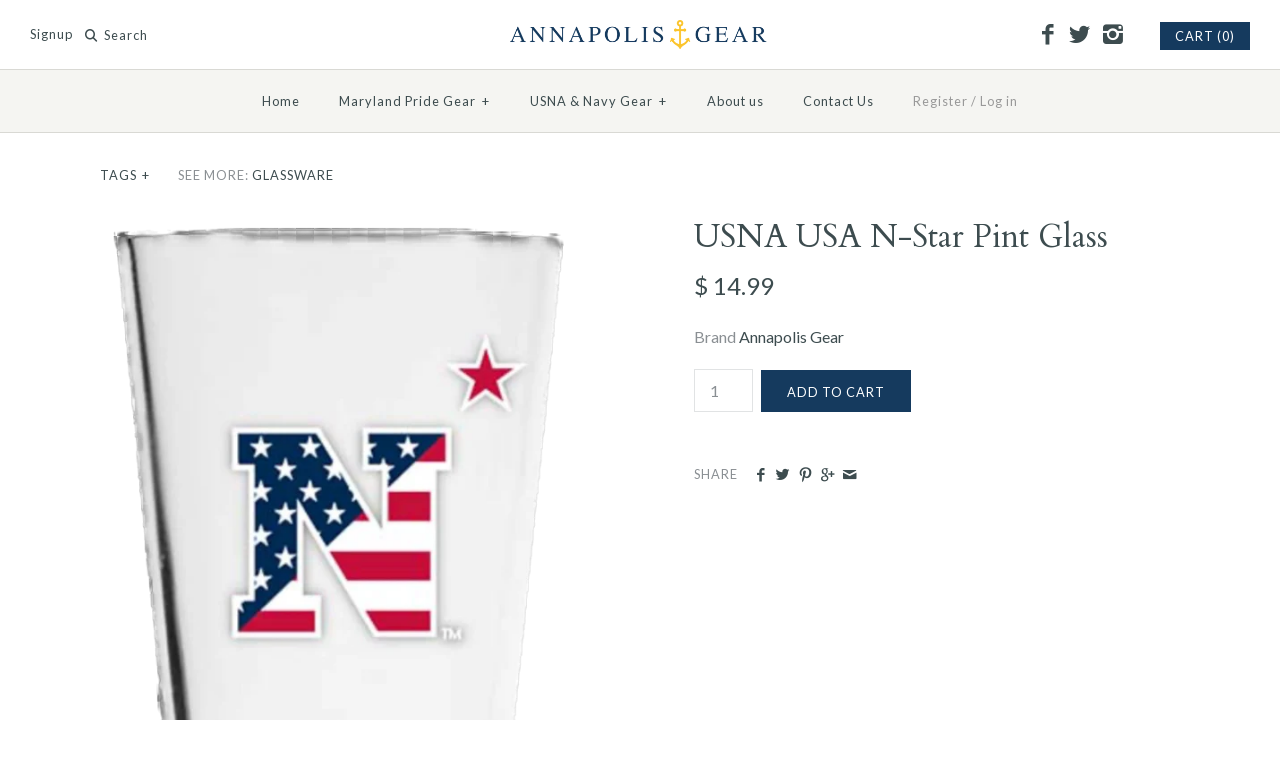

--- FILE ---
content_type: text/html; charset=utf-8
request_url: https://annapolisgear.com/products/usna-usa-n-star-pint-glass
body_size: 14070
content:
<!DOCTYPE html>
<html class="no-js">
<head>
<script type="text/javascript" src="https://edge.personalizer.io/storefront/2.0.0/js/shopify/storefront.min.js?key=ajmvw-r1ozo1ztf0g8crp2u-mcacd&shop=annapolis-gear.myshopify.com"></script>
<script>
window.LimeSpot = window.LimeSpot === undefined ? {} : LimeSpot;
LimeSpot.PageInfo = { Type: "Product", ReferenceIdentifier: "6642023175"};

LimeSpot.StoreInfo = { Theme: "Symmetry" };


LimeSpot.CartItems = [];
</script>






  <!-- Symmetry 2.0.4 -->
  <meta charset="UTF-8">
  <meta http-equiv="X-UA-Compatible" content="IE=edge,chrome=1">
  <meta name="viewport" content="width=device-width,initial-scale=1.0" />
  
  <title>
    USNA USA N-Star Pint Glass &ndash; Annapolis Gear
  </title>
  
  <meta name="description" content="" />
  
  <link rel="canonical" href="https://annapolisgear.com/products/usna-usa-n-star-pint-glass" />
  
  
  
  <link rel="shortcut icon" type="image/x-icon" href="//annapolisgear.com/cdn/shop/t/3/assets/favicon.ico?v=41953938831928179081461020634">
  
  
<meta property="og:site_name" content="Annapolis Gear" />

    <meta property="og:image" content="http://annapolisgear.com/cdn/shop/files/Screenshot2024-10-20at5.19.17PM_1024x1024.png?v=1729459219" />
    <meta property="og:description" content="" />
    <meta property="og:title" content="USNA USA N-Star Pint Glass - Annapolis Gear" />
    <meta property="og:type" content="product" />
    <meta property="og:url" content="https://annapolisgear.com/products/usna-usa-n-star-pint-glass" />
    <meta property="og:price:amount" content="14.99" />
    <meta property="og:price:currency" content="USD" />
    <meta property="og:availability" content="instock" />

  
 


<meta name="twitter:card" content="summary">

  <meta name="twitter:title" content="USNA USA N-Star Pint Glass">
  <meta name="twitter:description" content="">
  <meta name="twitter:image" content="https://annapolisgear.com/cdn/shop/files/Screenshot2024-10-20at5.19.17PM_medium.png?v=1729459219">
  <meta name="twitter:image:width" content="240">
  <meta name="twitter:image:height" content="240">

  
  



<link href="//fonts.googleapis.com/css?family=Lato:400,700|Cardo:400,400italic,700|Cardo:400,400italic,700|Lato:400,700|Lato:400,700" rel="stylesheet" type="text/css">

  
  <link href="//annapolisgear.com/cdn/shop/t/3/assets/styles.scss.css?v=88660046995946679381674755394" rel="stylesheet" type="text/css" media="all" />
  
  
  
  <script src="//annapolisgear.com/cdn/shopifycloud/storefront/assets/themes_support/option_selection-b017cd28.js" type="text/javascript"></script>
  <script src="//ajax.googleapis.com/ajax/libs/jquery/1.8/jquery.min.js" type="text/javascript"></script>
  <script src="//annapolisgear.com/cdn/shopifycloud/storefront/assets/themes_support/api.jquery-7ab1a3a4.js" type="text/javascript"></script>
<script>
  Shopify.money_format = "$ {{amount}}";
  window.productJSON = [];
  document.documentElement.className = document.documentElement.className.replace('no-js', '');
</script>

    <script>window.performance && window.performance.mark && window.performance.mark('shopify.content_for_header.start');</script><meta id="shopify-digital-wallet" name="shopify-digital-wallet" content="/11537786/digital_wallets/dialog">
<meta name="shopify-checkout-api-token" content="1a505e18208dea3181b2a6acacd6069d">
<meta id="in-context-paypal-metadata" data-shop-id="11537786" data-venmo-supported="false" data-environment="production" data-locale="en_US" data-paypal-v4="true" data-currency="USD">
<link rel="alternate" type="application/json+oembed" href="https://annapolisgear.com/products/usna-usa-n-star-pint-glass.oembed">
<script async="async" src="/checkouts/internal/preloads.js?locale=en-US"></script>
<link rel="preconnect" href="https://shop.app" crossorigin="anonymous">
<script async="async" src="https://shop.app/checkouts/internal/preloads.js?locale=en-US&shop_id=11537786" crossorigin="anonymous"></script>
<script id="apple-pay-shop-capabilities" type="application/json">{"shopId":11537786,"countryCode":"US","currencyCode":"USD","merchantCapabilities":["supports3DS"],"merchantId":"gid:\/\/shopify\/Shop\/11537786","merchantName":"Annapolis Gear","requiredBillingContactFields":["postalAddress","email","phone"],"requiredShippingContactFields":["postalAddress","email","phone"],"shippingType":"shipping","supportedNetworks":["visa","masterCard","amex","discover","elo","jcb"],"total":{"type":"pending","label":"Annapolis Gear","amount":"1.00"},"shopifyPaymentsEnabled":true,"supportsSubscriptions":true}</script>
<script id="shopify-features" type="application/json">{"accessToken":"1a505e18208dea3181b2a6acacd6069d","betas":["rich-media-storefront-analytics"],"domain":"annapolisgear.com","predictiveSearch":true,"shopId":11537786,"locale":"en"}</script>
<script>var Shopify = Shopify || {};
Shopify.shop = "annapolis-gear.myshopify.com";
Shopify.locale = "en";
Shopify.currency = {"active":"USD","rate":"1.0"};
Shopify.country = "US";
Shopify.theme = {"name":"Symmetry","id":97353351,"schema_name":null,"schema_version":null,"theme_store_id":568,"role":"main"};
Shopify.theme.handle = "null";
Shopify.theme.style = {"id":null,"handle":null};
Shopify.cdnHost = "annapolisgear.com/cdn";
Shopify.routes = Shopify.routes || {};
Shopify.routes.root = "/";</script>
<script type="module">!function(o){(o.Shopify=o.Shopify||{}).modules=!0}(window);</script>
<script>!function(o){function n(){var o=[];function n(){o.push(Array.prototype.slice.apply(arguments))}return n.q=o,n}var t=o.Shopify=o.Shopify||{};t.loadFeatures=n(),t.autoloadFeatures=n()}(window);</script>
<script>
  window.ShopifyPay = window.ShopifyPay || {};
  window.ShopifyPay.apiHost = "shop.app\/pay";
  window.ShopifyPay.redirectState = null;
</script>
<script id="shop-js-analytics" type="application/json">{"pageType":"product"}</script>
<script defer="defer" async type="module" src="//annapolisgear.com/cdn/shopifycloud/shop-js/modules/v2/client.init-shop-cart-sync_BT-GjEfc.en.esm.js"></script>
<script defer="defer" async type="module" src="//annapolisgear.com/cdn/shopifycloud/shop-js/modules/v2/chunk.common_D58fp_Oc.esm.js"></script>
<script defer="defer" async type="module" src="//annapolisgear.com/cdn/shopifycloud/shop-js/modules/v2/chunk.modal_xMitdFEc.esm.js"></script>
<script type="module">
  await import("//annapolisgear.com/cdn/shopifycloud/shop-js/modules/v2/client.init-shop-cart-sync_BT-GjEfc.en.esm.js");
await import("//annapolisgear.com/cdn/shopifycloud/shop-js/modules/v2/chunk.common_D58fp_Oc.esm.js");
await import("//annapolisgear.com/cdn/shopifycloud/shop-js/modules/v2/chunk.modal_xMitdFEc.esm.js");

  window.Shopify.SignInWithShop?.initShopCartSync?.({"fedCMEnabled":true,"windoidEnabled":true});

</script>
<script>
  window.Shopify = window.Shopify || {};
  if (!window.Shopify.featureAssets) window.Shopify.featureAssets = {};
  window.Shopify.featureAssets['shop-js'] = {"shop-cart-sync":["modules/v2/client.shop-cart-sync_DZOKe7Ll.en.esm.js","modules/v2/chunk.common_D58fp_Oc.esm.js","modules/v2/chunk.modal_xMitdFEc.esm.js"],"init-fed-cm":["modules/v2/client.init-fed-cm_B6oLuCjv.en.esm.js","modules/v2/chunk.common_D58fp_Oc.esm.js","modules/v2/chunk.modal_xMitdFEc.esm.js"],"shop-cash-offers":["modules/v2/client.shop-cash-offers_D2sdYoxE.en.esm.js","modules/v2/chunk.common_D58fp_Oc.esm.js","modules/v2/chunk.modal_xMitdFEc.esm.js"],"shop-login-button":["modules/v2/client.shop-login-button_QeVjl5Y3.en.esm.js","modules/v2/chunk.common_D58fp_Oc.esm.js","modules/v2/chunk.modal_xMitdFEc.esm.js"],"pay-button":["modules/v2/client.pay-button_DXTOsIq6.en.esm.js","modules/v2/chunk.common_D58fp_Oc.esm.js","modules/v2/chunk.modal_xMitdFEc.esm.js"],"shop-button":["modules/v2/client.shop-button_DQZHx9pm.en.esm.js","modules/v2/chunk.common_D58fp_Oc.esm.js","modules/v2/chunk.modal_xMitdFEc.esm.js"],"avatar":["modules/v2/client.avatar_BTnouDA3.en.esm.js"],"init-windoid":["modules/v2/client.init-windoid_CR1B-cfM.en.esm.js","modules/v2/chunk.common_D58fp_Oc.esm.js","modules/v2/chunk.modal_xMitdFEc.esm.js"],"init-shop-for-new-customer-accounts":["modules/v2/client.init-shop-for-new-customer-accounts_C_vY_xzh.en.esm.js","modules/v2/client.shop-login-button_QeVjl5Y3.en.esm.js","modules/v2/chunk.common_D58fp_Oc.esm.js","modules/v2/chunk.modal_xMitdFEc.esm.js"],"init-shop-email-lookup-coordinator":["modules/v2/client.init-shop-email-lookup-coordinator_BI7n9ZSv.en.esm.js","modules/v2/chunk.common_D58fp_Oc.esm.js","modules/v2/chunk.modal_xMitdFEc.esm.js"],"init-shop-cart-sync":["modules/v2/client.init-shop-cart-sync_BT-GjEfc.en.esm.js","modules/v2/chunk.common_D58fp_Oc.esm.js","modules/v2/chunk.modal_xMitdFEc.esm.js"],"shop-toast-manager":["modules/v2/client.shop-toast-manager_DiYdP3xc.en.esm.js","modules/v2/chunk.common_D58fp_Oc.esm.js","modules/v2/chunk.modal_xMitdFEc.esm.js"],"init-customer-accounts":["modules/v2/client.init-customer-accounts_D9ZNqS-Q.en.esm.js","modules/v2/client.shop-login-button_QeVjl5Y3.en.esm.js","modules/v2/chunk.common_D58fp_Oc.esm.js","modules/v2/chunk.modal_xMitdFEc.esm.js"],"init-customer-accounts-sign-up":["modules/v2/client.init-customer-accounts-sign-up_iGw4briv.en.esm.js","modules/v2/client.shop-login-button_QeVjl5Y3.en.esm.js","modules/v2/chunk.common_D58fp_Oc.esm.js","modules/v2/chunk.modal_xMitdFEc.esm.js"],"shop-follow-button":["modules/v2/client.shop-follow-button_CqMgW2wH.en.esm.js","modules/v2/chunk.common_D58fp_Oc.esm.js","modules/v2/chunk.modal_xMitdFEc.esm.js"],"checkout-modal":["modules/v2/client.checkout-modal_xHeaAweL.en.esm.js","modules/v2/chunk.common_D58fp_Oc.esm.js","modules/v2/chunk.modal_xMitdFEc.esm.js"],"shop-login":["modules/v2/client.shop-login_D91U-Q7h.en.esm.js","modules/v2/chunk.common_D58fp_Oc.esm.js","modules/v2/chunk.modal_xMitdFEc.esm.js"],"lead-capture":["modules/v2/client.lead-capture_BJmE1dJe.en.esm.js","modules/v2/chunk.common_D58fp_Oc.esm.js","modules/v2/chunk.modal_xMitdFEc.esm.js"],"payment-terms":["modules/v2/client.payment-terms_Ci9AEqFq.en.esm.js","modules/v2/chunk.common_D58fp_Oc.esm.js","modules/v2/chunk.modal_xMitdFEc.esm.js"]};
</script>
<script>(function() {
  var isLoaded = false;
  function asyncLoad() {
    if (isLoaded) return;
    isLoaded = true;
    var urls = ["https:\/\/js.smile.io\/v1\/smile-shopify.js?shop=annapolis-gear.myshopify.com","https:\/\/edge.personalizer.io\/storefront\/2.0.0\/js\/shopify\/storefront.min.js?key=ajmvw-r1ozo1ztf0g8crp2u-mcacd\u0026shop=annapolis-gear.myshopify.com","https:\/\/cdn.hextom.com\/js\/freeshippingbar.js?shop=annapolis-gear.myshopify.com"];
    for (var i = 0; i < urls.length; i++) {
      var s = document.createElement('script');
      s.type = 'text/javascript';
      s.async = true;
      s.src = urls[i];
      var x = document.getElementsByTagName('script')[0];
      x.parentNode.insertBefore(s, x);
    }
  };
  if(window.attachEvent) {
    window.attachEvent('onload', asyncLoad);
  } else {
    window.addEventListener('load', asyncLoad, false);
  }
})();</script>
<script id="__st">var __st={"a":11537786,"offset":-18000,"reqid":"50bca32e-b0c2-400a-9a53-46c33263a54a-1769080073","pageurl":"annapolisgear.com\/products\/usna-usa-n-star-pint-glass","u":"234a6ae4a658","p":"product","rtyp":"product","rid":6642023175};</script>
<script>window.ShopifyPaypalV4VisibilityTracking = true;</script>
<script id="captcha-bootstrap">!function(){'use strict';const t='contact',e='account',n='new_comment',o=[[t,t],['blogs',n],['comments',n],[t,'customer']],c=[[e,'customer_login'],[e,'guest_login'],[e,'recover_customer_password'],[e,'create_customer']],r=t=>t.map((([t,e])=>`form[action*='/${t}']:not([data-nocaptcha='true']) input[name='form_type'][value='${e}']`)).join(','),a=t=>()=>t?[...document.querySelectorAll(t)].map((t=>t.form)):[];function s(){const t=[...o],e=r(t);return a(e)}const i='password',u='form_key',d=['recaptcha-v3-token','g-recaptcha-response','h-captcha-response',i],f=()=>{try{return window.sessionStorage}catch{return}},m='__shopify_v',_=t=>t.elements[u];function p(t,e,n=!1){try{const o=window.sessionStorage,c=JSON.parse(o.getItem(e)),{data:r}=function(t){const{data:e,action:n}=t;return t[m]||n?{data:e,action:n}:{data:t,action:n}}(c);for(const[e,n]of Object.entries(r))t.elements[e]&&(t.elements[e].value=n);n&&o.removeItem(e)}catch(o){console.error('form repopulation failed',{error:o})}}const l='form_type',E='cptcha';function T(t){t.dataset[E]=!0}const w=window,h=w.document,L='Shopify',v='ce_forms',y='captcha';let A=!1;((t,e)=>{const n=(g='f06e6c50-85a8-45c8-87d0-21a2b65856fe',I='https://cdn.shopify.com/shopifycloud/storefront-forms-hcaptcha/ce_storefront_forms_captcha_hcaptcha.v1.5.2.iife.js',D={infoText:'Protected by hCaptcha',privacyText:'Privacy',termsText:'Terms'},(t,e,n)=>{const o=w[L][v],c=o.bindForm;if(c)return c(t,g,e,D).then(n);var r;o.q.push([[t,g,e,D],n]),r=I,A||(h.body.append(Object.assign(h.createElement('script'),{id:'captcha-provider',async:!0,src:r})),A=!0)});var g,I,D;w[L]=w[L]||{},w[L][v]=w[L][v]||{},w[L][v].q=[],w[L][y]=w[L][y]||{},w[L][y].protect=function(t,e){n(t,void 0,e),T(t)},Object.freeze(w[L][y]),function(t,e,n,w,h,L){const[v,y,A,g]=function(t,e,n){const i=e?o:[],u=t?c:[],d=[...i,...u],f=r(d),m=r(i),_=r(d.filter((([t,e])=>n.includes(e))));return[a(f),a(m),a(_),s()]}(w,h,L),I=t=>{const e=t.target;return e instanceof HTMLFormElement?e:e&&e.form},D=t=>v().includes(t);t.addEventListener('submit',(t=>{const e=I(t);if(!e)return;const n=D(e)&&!e.dataset.hcaptchaBound&&!e.dataset.recaptchaBound,o=_(e),c=g().includes(e)&&(!o||!o.value);(n||c)&&t.preventDefault(),c&&!n&&(function(t){try{if(!f())return;!function(t){const e=f();if(!e)return;const n=_(t);if(!n)return;const o=n.value;o&&e.removeItem(o)}(t);const e=Array.from(Array(32),(()=>Math.random().toString(36)[2])).join('');!function(t,e){_(t)||t.append(Object.assign(document.createElement('input'),{type:'hidden',name:u})),t.elements[u].value=e}(t,e),function(t,e){const n=f();if(!n)return;const o=[...t.querySelectorAll(`input[type='${i}']`)].map((({name:t})=>t)),c=[...d,...o],r={};for(const[a,s]of new FormData(t).entries())c.includes(a)||(r[a]=s);n.setItem(e,JSON.stringify({[m]:1,action:t.action,data:r}))}(t,e)}catch(e){console.error('failed to persist form',e)}}(e),e.submit())}));const S=(t,e)=>{t&&!t.dataset[E]&&(n(t,e.some((e=>e===t))),T(t))};for(const o of['focusin','change'])t.addEventListener(o,(t=>{const e=I(t);D(e)&&S(e,y())}));const B=e.get('form_key'),M=e.get(l),P=B&&M;t.addEventListener('DOMContentLoaded',(()=>{const t=y();if(P)for(const e of t)e.elements[l].value===M&&p(e,B);[...new Set([...A(),...v().filter((t=>'true'===t.dataset.shopifyCaptcha))])].forEach((e=>S(e,t)))}))}(h,new URLSearchParams(w.location.search),n,t,e,['guest_login'])})(!0,!0)}();</script>
<script integrity="sha256-4kQ18oKyAcykRKYeNunJcIwy7WH5gtpwJnB7kiuLZ1E=" data-source-attribution="shopify.loadfeatures" defer="defer" src="//annapolisgear.com/cdn/shopifycloud/storefront/assets/storefront/load_feature-a0a9edcb.js" crossorigin="anonymous"></script>
<script crossorigin="anonymous" defer="defer" src="//annapolisgear.com/cdn/shopifycloud/storefront/assets/shopify_pay/storefront-65b4c6d7.js?v=20250812"></script>
<script data-source-attribution="shopify.dynamic_checkout.dynamic.init">var Shopify=Shopify||{};Shopify.PaymentButton=Shopify.PaymentButton||{isStorefrontPortableWallets:!0,init:function(){window.Shopify.PaymentButton.init=function(){};var t=document.createElement("script");t.src="https://annapolisgear.com/cdn/shopifycloud/portable-wallets/latest/portable-wallets.en.js",t.type="module",document.head.appendChild(t)}};
</script>
<script data-source-attribution="shopify.dynamic_checkout.buyer_consent">
  function portableWalletsHideBuyerConsent(e){var t=document.getElementById("shopify-buyer-consent"),n=document.getElementById("shopify-subscription-policy-button");t&&n&&(t.classList.add("hidden"),t.setAttribute("aria-hidden","true"),n.removeEventListener("click",e))}function portableWalletsShowBuyerConsent(e){var t=document.getElementById("shopify-buyer-consent"),n=document.getElementById("shopify-subscription-policy-button");t&&n&&(t.classList.remove("hidden"),t.removeAttribute("aria-hidden"),n.addEventListener("click",e))}window.Shopify?.PaymentButton&&(window.Shopify.PaymentButton.hideBuyerConsent=portableWalletsHideBuyerConsent,window.Shopify.PaymentButton.showBuyerConsent=portableWalletsShowBuyerConsent);
</script>
<script data-source-attribution="shopify.dynamic_checkout.cart.bootstrap">document.addEventListener("DOMContentLoaded",(function(){function t(){return document.querySelector("shopify-accelerated-checkout-cart, shopify-accelerated-checkout")}if(t())Shopify.PaymentButton.init();else{new MutationObserver((function(e,n){t()&&(Shopify.PaymentButton.init(),n.disconnect())})).observe(document.body,{childList:!0,subtree:!0})}}));
</script>
<link id="shopify-accelerated-checkout-styles" rel="stylesheet" media="screen" href="https://annapolisgear.com/cdn/shopifycloud/portable-wallets/latest/accelerated-checkout-backwards-compat.css" crossorigin="anonymous">
<style id="shopify-accelerated-checkout-cart">
        #shopify-buyer-consent {
  margin-top: 1em;
  display: inline-block;
  width: 100%;
}

#shopify-buyer-consent.hidden {
  display: none;
}

#shopify-subscription-policy-button {
  background: none;
  border: none;
  padding: 0;
  text-decoration: underline;
  font-size: inherit;
  cursor: pointer;
}

#shopify-subscription-policy-button::before {
  box-shadow: none;
}

      </style>

<script>window.performance && window.performance.mark && window.performance.mark('shopify.content_for_header.end');</script>
<link href="https://monorail-edge.shopifysvc.com" rel="dns-prefetch">
<script>(function(){if ("sendBeacon" in navigator && "performance" in window) {try {var session_token_from_headers = performance.getEntriesByType('navigation')[0].serverTiming.find(x => x.name == '_s').description;} catch {var session_token_from_headers = undefined;}var session_cookie_matches = document.cookie.match(/_shopify_s=([^;]*)/);var session_token_from_cookie = session_cookie_matches && session_cookie_matches.length === 2 ? session_cookie_matches[1] : "";var session_token = session_token_from_headers || session_token_from_cookie || "";function handle_abandonment_event(e) {var entries = performance.getEntries().filter(function(entry) {return /monorail-edge.shopifysvc.com/.test(entry.name);});if (!window.abandonment_tracked && entries.length === 0) {window.abandonment_tracked = true;var currentMs = Date.now();var navigation_start = performance.timing.navigationStart;var payload = {shop_id: 11537786,url: window.location.href,navigation_start,duration: currentMs - navigation_start,session_token,page_type: "product"};window.navigator.sendBeacon("https://monorail-edge.shopifysvc.com/v1/produce", JSON.stringify({schema_id: "online_store_buyer_site_abandonment/1.1",payload: payload,metadata: {event_created_at_ms: currentMs,event_sent_at_ms: currentMs}}));}}window.addEventListener('pagehide', handle_abandonment_event);}}());</script>
<script id="web-pixels-manager-setup">(function e(e,d,r,n,o){if(void 0===o&&(o={}),!Boolean(null===(a=null===(i=window.Shopify)||void 0===i?void 0:i.analytics)||void 0===a?void 0:a.replayQueue)){var i,a;window.Shopify=window.Shopify||{};var t=window.Shopify;t.analytics=t.analytics||{};var s=t.analytics;s.replayQueue=[],s.publish=function(e,d,r){return s.replayQueue.push([e,d,r]),!0};try{self.performance.mark("wpm:start")}catch(e){}var l=function(){var e={modern:/Edge?\/(1{2}[4-9]|1[2-9]\d|[2-9]\d{2}|\d{4,})\.\d+(\.\d+|)|Firefox\/(1{2}[4-9]|1[2-9]\d|[2-9]\d{2}|\d{4,})\.\d+(\.\d+|)|Chrom(ium|e)\/(9{2}|\d{3,})\.\d+(\.\d+|)|(Maci|X1{2}).+ Version\/(15\.\d+|(1[6-9]|[2-9]\d|\d{3,})\.\d+)([,.]\d+|)( \(\w+\)|)( Mobile\/\w+|) Safari\/|Chrome.+OPR\/(9{2}|\d{3,})\.\d+\.\d+|(CPU[ +]OS|iPhone[ +]OS|CPU[ +]iPhone|CPU IPhone OS|CPU iPad OS)[ +]+(15[._]\d+|(1[6-9]|[2-9]\d|\d{3,})[._]\d+)([._]\d+|)|Android:?[ /-](13[3-9]|1[4-9]\d|[2-9]\d{2}|\d{4,})(\.\d+|)(\.\d+|)|Android.+Firefox\/(13[5-9]|1[4-9]\d|[2-9]\d{2}|\d{4,})\.\d+(\.\d+|)|Android.+Chrom(ium|e)\/(13[3-9]|1[4-9]\d|[2-9]\d{2}|\d{4,})\.\d+(\.\d+|)|SamsungBrowser\/([2-9]\d|\d{3,})\.\d+/,legacy:/Edge?\/(1[6-9]|[2-9]\d|\d{3,})\.\d+(\.\d+|)|Firefox\/(5[4-9]|[6-9]\d|\d{3,})\.\d+(\.\d+|)|Chrom(ium|e)\/(5[1-9]|[6-9]\d|\d{3,})\.\d+(\.\d+|)([\d.]+$|.*Safari\/(?![\d.]+ Edge\/[\d.]+$))|(Maci|X1{2}).+ Version\/(10\.\d+|(1[1-9]|[2-9]\d|\d{3,})\.\d+)([,.]\d+|)( \(\w+\)|)( Mobile\/\w+|) Safari\/|Chrome.+OPR\/(3[89]|[4-9]\d|\d{3,})\.\d+\.\d+|(CPU[ +]OS|iPhone[ +]OS|CPU[ +]iPhone|CPU IPhone OS|CPU iPad OS)[ +]+(10[._]\d+|(1[1-9]|[2-9]\d|\d{3,})[._]\d+)([._]\d+|)|Android:?[ /-](13[3-9]|1[4-9]\d|[2-9]\d{2}|\d{4,})(\.\d+|)(\.\d+|)|Mobile Safari.+OPR\/([89]\d|\d{3,})\.\d+\.\d+|Android.+Firefox\/(13[5-9]|1[4-9]\d|[2-9]\d{2}|\d{4,})\.\d+(\.\d+|)|Android.+Chrom(ium|e)\/(13[3-9]|1[4-9]\d|[2-9]\d{2}|\d{4,})\.\d+(\.\d+|)|Android.+(UC? ?Browser|UCWEB|U3)[ /]?(15\.([5-9]|\d{2,})|(1[6-9]|[2-9]\d|\d{3,})\.\d+)\.\d+|SamsungBrowser\/(5\.\d+|([6-9]|\d{2,})\.\d+)|Android.+MQ{2}Browser\/(14(\.(9|\d{2,})|)|(1[5-9]|[2-9]\d|\d{3,})(\.\d+|))(\.\d+|)|K[Aa][Ii]OS\/(3\.\d+|([4-9]|\d{2,})\.\d+)(\.\d+|)/},d=e.modern,r=e.legacy,n=navigator.userAgent;return n.match(d)?"modern":n.match(r)?"legacy":"unknown"}(),u="modern"===l?"modern":"legacy",c=(null!=n?n:{modern:"",legacy:""})[u],f=function(e){return[e.baseUrl,"/wpm","/b",e.hashVersion,"modern"===e.buildTarget?"m":"l",".js"].join("")}({baseUrl:d,hashVersion:r,buildTarget:u}),m=function(e){var d=e.version,r=e.bundleTarget,n=e.surface,o=e.pageUrl,i=e.monorailEndpoint;return{emit:function(e){var a=e.status,t=e.errorMsg,s=(new Date).getTime(),l=JSON.stringify({metadata:{event_sent_at_ms:s},events:[{schema_id:"web_pixels_manager_load/3.1",payload:{version:d,bundle_target:r,page_url:o,status:a,surface:n,error_msg:t},metadata:{event_created_at_ms:s}}]});if(!i)return console&&console.warn&&console.warn("[Web Pixels Manager] No Monorail endpoint provided, skipping logging."),!1;try{return self.navigator.sendBeacon.bind(self.navigator)(i,l)}catch(e){}var u=new XMLHttpRequest;try{return u.open("POST",i,!0),u.setRequestHeader("Content-Type","text/plain"),u.send(l),!0}catch(e){return console&&console.warn&&console.warn("[Web Pixels Manager] Got an unhandled error while logging to Monorail."),!1}}}}({version:r,bundleTarget:l,surface:e.surface,pageUrl:self.location.href,monorailEndpoint:e.monorailEndpoint});try{o.browserTarget=l,function(e){var d=e.src,r=e.async,n=void 0===r||r,o=e.onload,i=e.onerror,a=e.sri,t=e.scriptDataAttributes,s=void 0===t?{}:t,l=document.createElement("script"),u=document.querySelector("head"),c=document.querySelector("body");if(l.async=n,l.src=d,a&&(l.integrity=a,l.crossOrigin="anonymous"),s)for(var f in s)if(Object.prototype.hasOwnProperty.call(s,f))try{l.dataset[f]=s[f]}catch(e){}if(o&&l.addEventListener("load",o),i&&l.addEventListener("error",i),u)u.appendChild(l);else{if(!c)throw new Error("Did not find a head or body element to append the script");c.appendChild(l)}}({src:f,async:!0,onload:function(){if(!function(){var e,d;return Boolean(null===(d=null===(e=window.Shopify)||void 0===e?void 0:e.analytics)||void 0===d?void 0:d.initialized)}()){var d=window.webPixelsManager.init(e)||void 0;if(d){var r=window.Shopify.analytics;r.replayQueue.forEach((function(e){var r=e[0],n=e[1],o=e[2];d.publishCustomEvent(r,n,o)})),r.replayQueue=[],r.publish=d.publishCustomEvent,r.visitor=d.visitor,r.initialized=!0}}},onerror:function(){return m.emit({status:"failed",errorMsg:"".concat(f," has failed to load")})},sri:function(e){var d=/^sha384-[A-Za-z0-9+/=]+$/;return"string"==typeof e&&d.test(e)}(c)?c:"",scriptDataAttributes:o}),m.emit({status:"loading"})}catch(e){m.emit({status:"failed",errorMsg:(null==e?void 0:e.message)||"Unknown error"})}}})({shopId: 11537786,storefrontBaseUrl: "https://annapolisgear.com",extensionsBaseUrl: "https://extensions.shopifycdn.com/cdn/shopifycloud/web-pixels-manager",monorailEndpoint: "https://monorail-edge.shopifysvc.com/unstable/produce_batch",surface: "storefront-renderer",enabledBetaFlags: ["2dca8a86"],webPixelsConfigList: [{"id":"1458667827","configuration":"{\"subscriberKey\":\"9wngz-mu1s1ehp0o8o2f-hnhjk\"}","eventPayloadVersion":"v1","runtimeContext":"STRICT","scriptVersion":"7f2756b79c173d049d70f9666ae55467","type":"APP","apiClientId":155369,"privacyPurposes":["ANALYTICS","PREFERENCES"],"dataSharingAdjustments":{"protectedCustomerApprovalScopes":["read_customer_address","read_customer_email","read_customer_name","read_customer_personal_data","read_customer_phone"]}},{"id":"135004467","eventPayloadVersion":"v1","runtimeContext":"LAX","scriptVersion":"1","type":"CUSTOM","privacyPurposes":["MARKETING"],"name":"Meta pixel (migrated)"},{"id":"142410035","eventPayloadVersion":"v1","runtimeContext":"LAX","scriptVersion":"1","type":"CUSTOM","privacyPurposes":["ANALYTICS"],"name":"Google Analytics tag (migrated)"},{"id":"shopify-app-pixel","configuration":"{}","eventPayloadVersion":"v1","runtimeContext":"STRICT","scriptVersion":"0450","apiClientId":"shopify-pixel","type":"APP","privacyPurposes":["ANALYTICS","MARKETING"]},{"id":"shopify-custom-pixel","eventPayloadVersion":"v1","runtimeContext":"LAX","scriptVersion":"0450","apiClientId":"shopify-pixel","type":"CUSTOM","privacyPurposes":["ANALYTICS","MARKETING"]}],isMerchantRequest: false,initData: {"shop":{"name":"Annapolis Gear","paymentSettings":{"currencyCode":"USD"},"myshopifyDomain":"annapolis-gear.myshopify.com","countryCode":"US","storefrontUrl":"https:\/\/annapolisgear.com"},"customer":null,"cart":null,"checkout":null,"productVariants":[{"price":{"amount":14.99,"currencyCode":"USD"},"product":{"title":"USNA USA N-Star Pint Glass","vendor":"Annapolis Gear","id":"6642023175","untranslatedTitle":"USNA USA N-Star Pint Glass","url":"\/products\/usna-usa-n-star-pint-glass","type":"Glassware"},"id":"21123708679","image":{"src":"\/\/annapolisgear.com\/cdn\/shop\/files\/Screenshot2024-10-20at5.19.17PM.png?v=1729459219"},"sku":"","title":"Default Title","untranslatedTitle":"Default Title"}],"purchasingCompany":null},},"https://annapolisgear.com/cdn","fcfee988w5aeb613cpc8e4bc33m6693e112",{"modern":"","legacy":""},{"shopId":"11537786","storefrontBaseUrl":"https:\/\/annapolisgear.com","extensionBaseUrl":"https:\/\/extensions.shopifycdn.com\/cdn\/shopifycloud\/web-pixels-manager","surface":"storefront-renderer","enabledBetaFlags":"[\"2dca8a86\"]","isMerchantRequest":"false","hashVersion":"fcfee988w5aeb613cpc8e4bc33m6693e112","publish":"custom","events":"[[\"page_viewed\",{}],[\"product_viewed\",{\"productVariant\":{\"price\":{\"amount\":14.99,\"currencyCode\":\"USD\"},\"product\":{\"title\":\"USNA USA N-Star Pint Glass\",\"vendor\":\"Annapolis Gear\",\"id\":\"6642023175\",\"untranslatedTitle\":\"USNA USA N-Star Pint Glass\",\"url\":\"\/products\/usna-usa-n-star-pint-glass\",\"type\":\"Glassware\"},\"id\":\"21123708679\",\"image\":{\"src\":\"\/\/annapolisgear.com\/cdn\/shop\/files\/Screenshot2024-10-20at5.19.17PM.png?v=1729459219\"},\"sku\":\"\",\"title\":\"Default Title\",\"untranslatedTitle\":\"Default Title\"}}]]"});</script><script>
  window.ShopifyAnalytics = window.ShopifyAnalytics || {};
  window.ShopifyAnalytics.meta = window.ShopifyAnalytics.meta || {};
  window.ShopifyAnalytics.meta.currency = 'USD';
  var meta = {"product":{"id":6642023175,"gid":"gid:\/\/shopify\/Product\/6642023175","vendor":"Annapolis Gear","type":"Glassware","handle":"usna-usa-n-star-pint-glass","variants":[{"id":21123708679,"price":1499,"name":"USNA USA N-Star Pint Glass","public_title":null,"sku":""}],"remote":false},"page":{"pageType":"product","resourceType":"product","resourceId":6642023175,"requestId":"50bca32e-b0c2-400a-9a53-46c33263a54a-1769080073"}};
  for (var attr in meta) {
    window.ShopifyAnalytics.meta[attr] = meta[attr];
  }
</script>
<script class="analytics">
  (function () {
    var customDocumentWrite = function(content) {
      var jquery = null;

      if (window.jQuery) {
        jquery = window.jQuery;
      } else if (window.Checkout && window.Checkout.$) {
        jquery = window.Checkout.$;
      }

      if (jquery) {
        jquery('body').append(content);
      }
    };

    var hasLoggedConversion = function(token) {
      if (token) {
        return document.cookie.indexOf('loggedConversion=' + token) !== -1;
      }
      return false;
    }

    var setCookieIfConversion = function(token) {
      if (token) {
        var twoMonthsFromNow = new Date(Date.now());
        twoMonthsFromNow.setMonth(twoMonthsFromNow.getMonth() + 2);

        document.cookie = 'loggedConversion=' + token + '; expires=' + twoMonthsFromNow;
      }
    }

    var trekkie = window.ShopifyAnalytics.lib = window.trekkie = window.trekkie || [];
    if (trekkie.integrations) {
      return;
    }
    trekkie.methods = [
      'identify',
      'page',
      'ready',
      'track',
      'trackForm',
      'trackLink'
    ];
    trekkie.factory = function(method) {
      return function() {
        var args = Array.prototype.slice.call(arguments);
        args.unshift(method);
        trekkie.push(args);
        return trekkie;
      };
    };
    for (var i = 0; i < trekkie.methods.length; i++) {
      var key = trekkie.methods[i];
      trekkie[key] = trekkie.factory(key);
    }
    trekkie.load = function(config) {
      trekkie.config = config || {};
      trekkie.config.initialDocumentCookie = document.cookie;
      var first = document.getElementsByTagName('script')[0];
      var script = document.createElement('script');
      script.type = 'text/javascript';
      script.onerror = function(e) {
        var scriptFallback = document.createElement('script');
        scriptFallback.type = 'text/javascript';
        scriptFallback.onerror = function(error) {
                var Monorail = {
      produce: function produce(monorailDomain, schemaId, payload) {
        var currentMs = new Date().getTime();
        var event = {
          schema_id: schemaId,
          payload: payload,
          metadata: {
            event_created_at_ms: currentMs,
            event_sent_at_ms: currentMs
          }
        };
        return Monorail.sendRequest("https://" + monorailDomain + "/v1/produce", JSON.stringify(event));
      },
      sendRequest: function sendRequest(endpointUrl, payload) {
        // Try the sendBeacon API
        if (window && window.navigator && typeof window.navigator.sendBeacon === 'function' && typeof window.Blob === 'function' && !Monorail.isIos12()) {
          var blobData = new window.Blob([payload], {
            type: 'text/plain'
          });

          if (window.navigator.sendBeacon(endpointUrl, blobData)) {
            return true;
          } // sendBeacon was not successful

        } // XHR beacon

        var xhr = new XMLHttpRequest();

        try {
          xhr.open('POST', endpointUrl);
          xhr.setRequestHeader('Content-Type', 'text/plain');
          xhr.send(payload);
        } catch (e) {
          console.log(e);
        }

        return false;
      },
      isIos12: function isIos12() {
        return window.navigator.userAgent.lastIndexOf('iPhone; CPU iPhone OS 12_') !== -1 || window.navigator.userAgent.lastIndexOf('iPad; CPU OS 12_') !== -1;
      }
    };
    Monorail.produce('monorail-edge.shopifysvc.com',
      'trekkie_storefront_load_errors/1.1',
      {shop_id: 11537786,
      theme_id: 97353351,
      app_name: "storefront",
      context_url: window.location.href,
      source_url: "//annapolisgear.com/cdn/s/trekkie.storefront.1bbfab421998800ff09850b62e84b8915387986d.min.js"});

        };
        scriptFallback.async = true;
        scriptFallback.src = '//annapolisgear.com/cdn/s/trekkie.storefront.1bbfab421998800ff09850b62e84b8915387986d.min.js';
        first.parentNode.insertBefore(scriptFallback, first);
      };
      script.async = true;
      script.src = '//annapolisgear.com/cdn/s/trekkie.storefront.1bbfab421998800ff09850b62e84b8915387986d.min.js';
      first.parentNode.insertBefore(script, first);
    };
    trekkie.load(
      {"Trekkie":{"appName":"storefront","development":false,"defaultAttributes":{"shopId":11537786,"isMerchantRequest":null,"themeId":97353351,"themeCityHash":"6942972006431040422","contentLanguage":"en","currency":"USD","eventMetadataId":"fbab0677-ebd3-437d-b307-9a09cad1db7e"},"isServerSideCookieWritingEnabled":true,"monorailRegion":"shop_domain","enabledBetaFlags":["65f19447"]},"Session Attribution":{},"S2S":{"facebookCapiEnabled":false,"source":"trekkie-storefront-renderer","apiClientId":580111}}
    );

    var loaded = false;
    trekkie.ready(function() {
      if (loaded) return;
      loaded = true;

      window.ShopifyAnalytics.lib = window.trekkie;

      var originalDocumentWrite = document.write;
      document.write = customDocumentWrite;
      try { window.ShopifyAnalytics.merchantGoogleAnalytics.call(this); } catch(error) {};
      document.write = originalDocumentWrite;

      window.ShopifyAnalytics.lib.page(null,{"pageType":"product","resourceType":"product","resourceId":6642023175,"requestId":"50bca32e-b0c2-400a-9a53-46c33263a54a-1769080073","shopifyEmitted":true});

      var match = window.location.pathname.match(/checkouts\/(.+)\/(thank_you|post_purchase)/)
      var token = match? match[1]: undefined;
      if (!hasLoggedConversion(token)) {
        setCookieIfConversion(token);
        window.ShopifyAnalytics.lib.track("Viewed Product",{"currency":"USD","variantId":21123708679,"productId":6642023175,"productGid":"gid:\/\/shopify\/Product\/6642023175","name":"USNA USA N-Star Pint Glass","price":"14.99","sku":"","brand":"Annapolis Gear","variant":null,"category":"Glassware","nonInteraction":true,"remote":false},undefined,undefined,{"shopifyEmitted":true});
      window.ShopifyAnalytics.lib.track("monorail:\/\/trekkie_storefront_viewed_product\/1.1",{"currency":"USD","variantId":21123708679,"productId":6642023175,"productGid":"gid:\/\/shopify\/Product\/6642023175","name":"USNA USA N-Star Pint Glass","price":"14.99","sku":"","brand":"Annapolis Gear","variant":null,"category":"Glassware","nonInteraction":true,"remote":false,"referer":"https:\/\/annapolisgear.com\/products\/usna-usa-n-star-pint-glass"});
      }
    });


        var eventsListenerScript = document.createElement('script');
        eventsListenerScript.async = true;
        eventsListenerScript.src = "//annapolisgear.com/cdn/shopifycloud/storefront/assets/shop_events_listener-3da45d37.js";
        document.getElementsByTagName('head')[0].appendChild(eventsListenerScript);

})();</script>
  <script>
  if (!window.ga || (window.ga && typeof window.ga !== 'function')) {
    window.ga = function ga() {
      (window.ga.q = window.ga.q || []).push(arguments);
      if (window.Shopify && window.Shopify.analytics && typeof window.Shopify.analytics.publish === 'function') {
        window.Shopify.analytics.publish("ga_stub_called", {}, {sendTo: "google_osp_migration"});
      }
      console.error("Shopify's Google Analytics stub called with:", Array.from(arguments), "\nSee https://help.shopify.com/manual/promoting-marketing/pixels/pixel-migration#google for more information.");
    };
    if (window.Shopify && window.Shopify.analytics && typeof window.Shopify.analytics.publish === 'function') {
      window.Shopify.analytics.publish("ga_stub_initialized", {}, {sendTo: "google_osp_migration"});
    }
  }
</script>
<script
  defer
  src="https://annapolisgear.com/cdn/shopifycloud/perf-kit/shopify-perf-kit-3.0.4.min.js"
  data-application="storefront-renderer"
  data-shop-id="11537786"
  data-render-region="gcp-us-central1"
  data-page-type="product"
  data-theme-instance-id="97353351"
  data-theme-name=""
  data-theme-version=""
  data-monorail-region="shop_domain"
  data-resource-timing-sampling-rate="10"
  data-shs="true"
  data-shs-beacon="true"
  data-shs-export-with-fetch="true"
  data-shs-logs-sample-rate="1"
  data-shs-beacon-endpoint="https://annapolisgear.com/api/collect"
></script>
</head>

<body class="template-product">
  <div id="pageheader">
    
    

    <div id="mobile-header" class="cf">
      <button class="notabutton mobile-nav-toggle"><span></span><span></span><span></span></button>
      
    <div class="logo">
      <a href="/" title="Annapolis Gear">
        
        <img class="logoimage" src="//annapolisgear.com/cdn/shop/t/3/assets/logo.png?v=48848944823323556481455733264" alt="Annapolis Gear" />
        
      </a>
    </div><!-- /#logo -->
    
      <a href="/cart" class="cart-count button">
        <i class="icon-cart"></i> (0)
      </a>
    </div>
    
        <div class="logo-area logo-pos- cf">
            
          <div class="container">
    <div class="logo">
      <a href="/" title="Annapolis Gear">
        
        <img class="logoimage" src="//annapolisgear.com/cdn/shop/t/3/assets/logo.png?v=48848944823323556481455733264" alt="Annapolis Gear" />
        
      </a>
    </div><!-- /#logo -->
    </div>
            
          <div class="util-area">
            <div class="search-box elegant-input">
              
              <div class="signup-reveal-area">
                <a class="signup-reveal" href="#">Signup</a>
                <div class="signup-form-cont">
    <div class="signup-form">
    
        <form method="post" action="/contact#contact_form" id="contact_form" accept-charset="UTF-8" class="contact-form"><input type="hidden" name="form_type" value="customer" /><input type="hidden" name="utf8" value="✓" />
            
                    <input type="hidden" id="contact_tags" name="contact[tags]" value="prospect,newsletter"/>
                    <label for="mailinglist_email">Signup for our newsletters</label>
      				<span class="input-block">
                      <input type="email" placeholder="Email Address" class="required" value="" id="mailinglist_email" name="contact[email]" /><input class="compact" type="submit" value="→" />
                    </span>
                
            
        </form>
    
    </div>
</div>
              </div>
              

              <form class="search-form" action="/search" method="get">
                <i class="icon-mag"></i>
                <input type="text" name="q" placeholder="Search"/>
                <input type="submit" value="&rarr;" />
              </form>
            </div>

            <div class="utils">
              
              <div class="social-links">
  
  
  <ul>
    
    
    
    <li class="facebook"><a href="https://facebook.com/annapolisgear" target="_blank" title="Facebook"><i class="icon-facebook"><span>Facebook</span></i></a></li>
    
    
    
    
    <li class="twitter"><a href="https://twitter.com/annapolisgear" target="_blank" title="Twitter"><i class="icon-twitter"><span>Twitter</span></i></a></li>
    
    
    
    
    
    
    
    
    
    
    <li class="instagram"><a href="https://instagram.com/annapolisgear" target="_blank" title="Instagram"><i class="icon-instagram"><span>Instagram</span></i></a></li>
    
    
    
    
    
    
    
    
    
    
    
    
    
    
    
    
    
  </ul>
</div>

              

              <div class="cart-summary">
                <a href="/cart" class="cart-count button">
                  Cart (0)
                </a>

                
              </div>
            </div><!-- /.utils -->
          </div><!-- /.util-area -->

          
            
        </div><!-- /.logo-area -->
    </div><!-- /#pageheader -->
    
    
    
    <div id="main-nav" class="nav-row">
      <div class="mobile-features">
        <form class="mobile-search" action="/search" method="get">
          <i></i>
          <input type="text" name="q" placeholder="Search"/>
          <button type="submit" class="notabutton"><i class="icon-mag"></i></button>
        </form>
      </div>
      <div class="multi-level-nav">
  <div class="tier-1">
    






<ul data-menu-handle="main-menu">

    <li>
        <a href="/">Home</a>
        
        
        
        
        





  
  
  
  


    </li>

    <li>
        <a href="/collections/maryland-pride-gear">Maryland Pride Gear</a>
        
        
        
        
        






<ul data-menu-handle="maryland-pride-gear">

    <li>
        <a href="/collections/maryland-pride-gear/md-hats">MD Apparel</a>
        
        
        
        
        






<ul data-menu-handle="md-apparel">

    <li>
        <a href="/collections/maryland-pride-gear/t-shirts">T-Shirts</a>
        
        
        
        
        





  
  
  
  


    </li>

    <li>
        <a href="/collections/maryland-pride-gear/hats">Hats</a>
        
        
        
        
        





  
  
  
  


    </li>

    <li>
        <a href="/collections/maryland-pride-gear/sweatshirts">Sweatshirts</a>
        
        
        
        
        





  
  
  
  


    </li>

    <li>
        <a href="/collections/maryland-pride-gear/sweatpants">Sweatpants</a>
        
        
        
        
        





  
  
  
  


    </li>

    <li>
        <a href="/collections/maryland-pride-gear/shorts">Shorts</a>
        
        
        
        
        





  
  
  
  


    </li>

    <li>
        <a href="/collections/maryland-pride-gear/socks">Socks</a>
        
        
        
        
        





  
  
  
  


    </li>

    <li>
        <a href="/collections/maryland-pride-gear/belts">Belts</a>
        
        
        
        
        





  
  
  
  


    </li>

</ul>


    </li>

    <li>
        <a href="/collections/maryland-pride-gear">MD Kids' Gear</a>
        
        
        
        
        






<ul data-menu-handle="md-kids-gear">

    <li>
        <a href="/">Hats</a>
        
        
        
        
        





  
  
  
  


    </li>

    <li>
        <a href="/">T-Shirts</a>
        
        
        
        
        





  
  
  
  


    </li>

    <li>
        <a href="/">Shorts</a>
        
        
        
        
        





  
  
  
  


    </li>

    <li>
        <a href="/">Sweatshirts</a>
        
        
        
        
        





  
  
  
  


    </li>

    <li>
        <a href="/">Sweatpants</a>
        
        
        
        
        





  
  
  
  


    </li>

</ul>


    </li>

    <li>
        <a href="/collections/maryland-pride-gear">MD Accessories & Gifts</a>
        
        
        
        
        






<ul data-menu-handle="md-accessories-gifts">

    <li>
        <a href="/collections/maryland-pride-gear/glassware">Glassware</a>
        
        
        
        
        





  
  
  
  


    </li>

    <li>
        <a href="/collections/maryland-pride-gear/mugs">Mugs</a>
        
        
        
        
        





  
  
  
  


    </li>

    <li>
        <a href="/collections/maryland-pride-gear/koozies">Koozies</a>
        
        
        
        
        





  
  
  
  


    </li>

    <li>
        <a href="/collections/maryland-pride-gear/stickers">Stickers</a>
        
        
        
        
        





  
  
  
  


    </li>

    <li>
        <a href="/collections/maryland-pride-gear/magnets">Magnets</a>
        
        
        
        
        





  
  
  
  


    </li>

    <li>
        <a href="/collections/maryland-pride-gear/phone-cases">Phone Cases</a>
        
        
        
        
        





  
  
  
  


    </li>

    <li>
        <a href="/collections/maryland-pride-gear/pet-gear">Pets</a>
        
        
        
        
        





  
  
  
  


    </li>

    <li>
        <a href="/collections/maryland-pride-gear">See All</a>
        
        
        
        
        





  
  
  
  


    </li>

</ul>


    </li>

    <li>
        <a href="/collections/old-bay-gear">Old Bay® Gear</a>
        
        
        
        
        






<ul data-menu-handle="old-bay-gear">

    <li>
        <a href="/collections/old-bay-gear/T-shirts">T-Shirts</a>
        
        
        
        
        





  
  
  
  


    </li>

    <li>
        <a href="/collections/old-bay-gear/glassware">Glassware</a>
        
        
        
        
        





  
  
  
  


    </li>

    <li>
        <a href="/collections/old-bay-gear/hats">Hats</a>
        
        
        
        
        





  
  
  
  


    </li>

    <li>
        <a href="/collections/old-bay-gear/tumblers">Tumblers</a>
        
        
        
        
        





  
  
  
  


    </li>

    <li>
        <a href="/collections/old-bay-gear/mugs">Mugs</a>
        
        
        
        
        





  
  
  
  


    </li>

    <li>
        <a href="/collections/old-bay-gear/koozies">Koozies</a>
        
        
        
        
        





  
  
  
  


    </li>

    <li>
        <a href="/collections/old-bay-gear">See All</a>
        
        
        
        
        





  
  
  
  


    </li>

</ul>


    </li>

</ul>


    </li>

    <li>
        <a href="/collections/usna-navy-gear">USNA & Navy Gear</a>
        
        
        
        
        






<ul data-menu-handle="usna-navy-gear">

    <li>
        <a href="/">Apparel</a>
        
        
        
        
        






<ul data-menu-handle="apparel">

    <li>
        <a href="/collections/usna-navy-gear/hats">Hats</a>
        
        
        
        
        





  
  
  
  


    </li>

    <li>
        <a href="/collections/usna-navy-gear/t-shirts">T-Shirts</a>
        
        
        
        
        





  
  
  
  


    </li>

    <li>
        <a href="/collections/usna-navy-gear/shorts">Shorts</a>
        
        
        
        
        





  
  
  
  


    </li>

    <li>
        <a href="/collections/usna-navy-gear/sweatshirts">Sweatshirts</a>
        
        
        
        
        





  
  
  
  


    </li>

    <li>
        <a href="/collections/usna-navy-gear/sweatpans">Sweatpants</a>
        
        
        
        
        





  
  
  
  


    </li>

    <li>
        <a href="/collections/usna-navy-gear/socks">Socks</a>
        
        
        
        
        





  
  
  
  


    </li>

</ul>


    </li>

    <li>
        <a href="/">Kids' Gear</a>
        
        
        
        
        






<ul data-menu-handle="kids-gear">

    <li>
        <a href="/collections/usna-navy-gear/kids-hats">Hats</a>
        
        
        
        
        





  
  
  
  


    </li>

    <li>
        <a href="/collections/usna-navy-gear/kids-t-shirts">T-Shirts</a>
        
        
        
        
        





  
  
  
  


    </li>

    <li>
        <a href="/collections/usna-navy-gear/kids-sweatshirts">Sweatshirts</a>
        
        
        
        
        





  
  
  
  


    </li>

    <li>
        <a href="/collections/usna-navy-gear/kids-sweatpants">Sweatpants</a>
        
        
        
        
        





  
  
  
  


    </li>

    <li>
        <a href="/collections/usna-navy-gear/kids-shorts">Shorts</a>
        
        
        
        
        





  
  
  
  


    </li>

    <li>
        <a href="/collections/usna-navy-gear/onesies">Onesies</a>
        
        
        
        
        





  
  
  
  


    </li>

</ul>


    </li>

    <li>
        <a href="/">Winter Gear</a>
        
        
        
        
        






<ul data-menu-handle="winter-gear">

    <li>
        <a href="/collections/usna-navy-gear/coats">Coats</a>
        
        
        
        
        





  
  
  
  


    </li>

    <li>
        <a href="/collections/usna-navy-gear/scarves">Scarves</a>
        
        
        
        
        





  
  
  
  


    </li>

    <li>
        <a href="/collections/usna-navy-gear/gloves">Gloves</a>
        
        
        
        
        





  
  
  
  


    </li>

</ul>


    </li>

    <li>
        <a href="/">Accessories & Gifts</a>
        
        
        
        
        






<ul data-menu-handle="accessories-gifts">

    <li>
        <a href="/collections/usna-navy-gear/glassware">Glassware</a>
        
        
        
        
        





  
  
  
  


    </li>

    <li>
        <a href="/collections/usna-navy-gear/mugs">Mugs</a>
        
        
        
        
        





  
  
  
  


    </li>

    <li>
        <a href="/collections/usna-navy-gear/koozies">Koozies</a>
        
        
        
        
        





  
  
  
  


    </li>

    <li>
        <a href="/collections/usna-navy-gear/decals">Decals</a>
        
        
        
        
        





  
  
  
  


    </li>

    <li>
        <a href="/collections/usna-navy-gear/magnets">Magnets</a>
        
        
        
        
        





  
  
  
  


    </li>

    <li>
        <a href="/collections/usna-navy-gear/phone-cases">Phone Cases</a>
        
        
        
        
        





  
  
  
  


    </li>

    <li>
        <a href="/collections/usna-navy-gear">See All</a>
        
        
        
        
        





  
  
  
  


    </li>

</ul>


    </li>

    <li>
        <a href="/collections/u-s-marine-gear">U.S. Marine Gear</a>
        
        
        
        
        






<ul data-menu-handle="u-s-marine-gear">

    <li>
        <a href="/collections/u-s-marine-gear/t-shirts">T-Shirts</a>
        
        
        
        
        





  
  
  
  


    </li>

</ul>


    </li>

</ul>


    </li>

    <li>
        <a href="/pages/about-us">About us</a>
        
        
        
        
        





  
  
  
  


    </li>

    <li>
        <a href="/pages/contact-us">Contact Us</a>
        
        
        
        
        





  
  
  
  


    </li>

</ul>



    
  	<div class="mobile-social"><div class="social-links">
  
  
  <ul>
    
    
    
    <li class="facebook"><a href="https://facebook.com/annapolisgear" target="_blank" title="Facebook"><i class="icon-facebook"><span>Facebook</span></i></a></li>
    
    
    
    
    <li class="twitter"><a href="https://twitter.com/annapolisgear" target="_blank" title="Twitter"><i class="icon-twitter"><span>Twitter</span></i></a></li>
    
    
    
    
    
    
    
    
    
    
    <li class="instagram"><a href="https://instagram.com/annapolisgear" target="_blank" title="Instagram"><i class="icon-instagram"><span>Instagram</span></i></a></li>
    
    
    
    
    
    
    
    
    
    
    
    
    
    
    
    
    
  </ul>
</div>
</div>
    
        <ul>
            <li class="account-links">
                
                    
                        <span class="register"><a href="/account/register" id="customer_register_link">Register</a></span> <span class="slash">/</span>
                    
                    <span class="login"><a href="/account/login" id="customer_login_link">Log in</a></span>
                
            </li>
        </ul>
    
    
    
  </div>
</div>
      <div class="mobile-currency-switcher"></div>
    </div><!-- /#main-nav -->
    
    <div id="content">
      
      
      
        
        
      
      
        <div itemscope itemtype="http://schema.org/Product">
  <meta itemprop="name" content="USNA USA N-Star Pint Glass" />
  <meta itemprop="url" content="https://annapolisgear.com/products/usna-usa-n-star-pint-glass" />
  <meta itemprop="image" content="http://annapolisgear.com/cdn/shop/files/Screenshot2024-10-20at5.19.17PM_grande.png?v=1729459219" />
  
  <div itemprop="offers" itemscope itemtype="http://schema.org/Offer">
    <meta itemprop="price" content="14.99" />
    <meta itemprop="priceCurrency" content="USD" />
    
    <link itemprop="availability" href="http://schema.org/InStock" />
      
  </div>
  
    
  
    
  <div class="container desktop-only">
    <div class="page-header cf">
      <div class="filters">
        
        <span class="tags">
          <a href="#" data-toggle-target=".tags.nav-row">Tags <span class="state">+</span></a>
        </span>
        

        
        
         
        <span class="see-more">See more: <a href="/collections/types?q=Glassware" title="">Glassware</a></span>
        
      </div>

      
    </div>
  </div>

  
  <div class="tags nav-row spaced-row hidden desktop-only">
    <ul>
  
    
      
      <li><a href="/collections/all/american-flag">American Flag</a></li>
      
    
      
      <li><a href="/collections/all/glassware">Glassware</a></li>
      
    
      
      <li><a href="/collections/all/navy">Navy</a></li>
      
    
      
      <li><a href="/collections/all/pint-glasses">Pint Glasses</a></li>
      
    
  
  </ul>
  </div>
  

  
  <div id="main-product-detail" class="product-detail spaced-row container cf">
    
    

    <div class="gallery layout-column-half-left ">
      <div class="main-image">
        

        <a class="shows-lightbox" href="//annapolisgear.com/cdn/shop/files/Screenshot2024-10-20at5.19.17PM.png?v=1729459219" title="USNA USA N-Star Pint Glass">
          <img src="//annapolisgear.com/cdn/shop/files/Screenshot2024-10-20at5.19.17PM_1024x1024.png?v=1729459219" alt="USNA USA N-Star Pint Glass"/>
        </a>
      </div>

      

      <div class="mobile-slideshow">
        <div class="slideshow" data-slick='{"adaptiveHeight":true}'>
          
          <div class="slide"><img src="//annapolisgear.com/cdn/shop/files/Screenshot2024-10-20at5.19.17PM_1024x1024.png?v=1729459219" alt="USNA USA N-Star Pint Glass" /></div>
          
          
          
        </div>
      </div>
    </div>

    <div class="detail layout-column-half-right">
      



    
        
            
        
            
        
            
        
            
        
    



      <h1 class="title">USNA USA N-Star Pint Glass</h1>

      
      <h2 class="h4-style price">
        
        $ 14.99 
      </h2>


      
      
      
      
      <p class="vendor">Brand <a href="/collections/annapolis-gear" title="">Annapolis Gear</a></p>
      


      <div class="product-form section">
        
        <form class="form" action="/cart/add" method="post" enctype="multipart/form-data" data-product-id="6642023175">
          <div class="input-row">
            
            <input type="hidden" name="id" value="21123708679" />

            

            


            
          </div>
          <div class="input-row quantity-submit-row">
            <input id="quantity" class="select-on-focus" name="quantity" value="1" size="2" />
            <input type="submit" value="Add to Cart" />
          </div>
        </form>
        
      </div>


      
      <div class="description user-content lightboximages"><div class="description user-content lightboximages"></div></div>

      
      <!-- Underneath the description -->

      

      <div class="desktop-only">
        <div class="sharing">
  
  <span class="label">Share</span>
  
  
  

  
  <ul class="plain inline">

    <li class="facebook"><a title="Share on Facebook" target="_blank" href="https://www.facebook.com/sharer/sharer.php?u=https://annapolisgear.com/products/usna-usa-n-star-pint-glass"><i class="icon-facebook"></i></a></li>

    <li class="twitter"><a title="Share on Twitter" target="_blank" href="https://twitter.com/intent/tweet?text=Check%20out%20USNA%20USA%20N-Star%20Pint%20Glass: https://annapolisgear.com/products/usna-usa-n-star-pint-glass"><i class="icon-twitter"></i></a></li>

    
    <li class="pinterest"><a title="Pin the main image" target="_blank" href="//pinterest.com/pin/create/button/?url=https://annapolisgear.com/products/usna-usa-n-star-pint-glass&amp;media=http://annapolisgear.com/cdn/shop/files/Screenshot2024-10-20at5.19.17PM.png?v=1729459219&amp;description=USNA%20USA%20N-Star%20Pint%20Glass"><i class="icon-pinterest"></i></a></li>
    

    <li class="google"><a title="Share on Google+" target="_blank" href="https://plus.google.com/share?url=https://annapolisgear.com/products/usna-usa-n-star-pint-glass"><i class="icon-googleplus"></i></a></li>

    <li class="email"><a title="Share using email" href="mailto:?subject=Check%20out%20USNA%20USA%20N-Star%20Pint%20Glass&amp;body=Check%20out%20USNA%20USA%20N-Star%20Pint%20Glass:%0D%0A%0D%0Ahttps://annapolisgear.com/products/usna-usa-n-star-pint-glass"><i class="icon-mail"></i></a></li>

  </ul>
</div>
      </div>
    </div>

    

    <script>window.productJSON.push({"id":6642023175,"title":"USNA USA N-Star Pint Glass","handle":"usna-usa-n-star-pint-glass","description":"\u003cdiv class=\"description user-content lightboximages\"\u003e\u003c\/div\u003e","published_at":"2024-10-20T17:20:40-04:00","created_at":"2016-05-18T11:55:54-04:00","vendor":"Annapolis Gear","type":"Glassware","tags":["American Flag","Glassware","Navy","Pint Glasses"],"price":1499,"price_min":1499,"price_max":1499,"available":true,"price_varies":false,"compare_at_price":null,"compare_at_price_min":0,"compare_at_price_max":0,"compare_at_price_varies":false,"variants":[{"id":21123708679,"title":"Default Title","option1":"Default Title","option2":null,"option3":null,"sku":"","requires_shipping":true,"taxable":true,"featured_image":null,"available":true,"name":"USNA USA N-Star Pint Glass","public_title":null,"options":["Default Title"],"price":1499,"weight":0,"compare_at_price":null,"inventory_quantity":-28,"inventory_management":null,"inventory_policy":"deny","barcode":"","requires_selling_plan":false,"selling_plan_allocations":[]}],"images":["\/\/annapolisgear.com\/cdn\/shop\/files\/Screenshot2024-10-20at5.19.17PM.png?v=1729459219"],"featured_image":"\/\/annapolisgear.com\/cdn\/shop\/files\/Screenshot2024-10-20at5.19.17PM.png?v=1729459219","options":["Title"],"media":[{"alt":null,"id":38935574118707,"position":1,"preview_image":{"aspect_ratio":0.616,"height":881,"width":543,"src":"\/\/annapolisgear.com\/cdn\/shop\/files\/Screenshot2024-10-20at5.19.17PM.png?v=1729459219"},"aspect_ratio":0.616,"height":881,"media_type":"image","src":"\/\/annapolisgear.com\/cdn\/shop\/files\/Screenshot2024-10-20at5.19.17PM.png?v=1729459219","width":543}],"requires_selling_plan":false,"selling_plan_groups":[],"content":"\u003cdiv class=\"description user-content lightboximages\"\u003e\u003c\/div\u003e"});</script>
    
  </div><!-- /.product-detail -->

  <div class="mobile-only product-meta">
    
    <div class="tags tags-inline product-meta-row">
      <div class="container">
        <label>Tags</label>
        <ul>
  
    
      
      <li><a href="/collections/all/american-flag">American Flag</a></li>
      
    
      
      <li><a href="/collections/all/glassware">Glassware</a></li>
      
    
      
      <li><a href="/collections/all/navy">Navy</a></li>
      
    
      
      <li><a href="/collections/all/pint-glasses">Pint Glasses</a></li>
      
    
  
  </ul>
      </div>
    </div>
    
    <div class="product-meta-row">
      <div class="container">
        <div class="sharing">
  
  <span class="label">Share</span>
  
  
  

  
  <ul class="plain inline">

    <li class="facebook"><a title="Share on Facebook" target="_blank" href="https://www.facebook.com/sharer/sharer.php?u=https://annapolisgear.com/products/usna-usa-n-star-pint-glass"><i class="icon-facebook"></i></a></li>

    <li class="twitter"><a title="Share on Twitter" target="_blank" href="https://twitter.com/intent/tweet?text=Check%20out%20USNA%20USA%20N-Star%20Pint%20Glass: https://annapolisgear.com/products/usna-usa-n-star-pint-glass"><i class="icon-twitter"></i></a></li>

    
    <li class="pinterest"><a title="Pin the main image" target="_blank" href="//pinterest.com/pin/create/button/?url=https://annapolisgear.com/products/usna-usa-n-star-pint-glass&amp;media=http://annapolisgear.com/cdn/shop/files/Screenshot2024-10-20at5.19.17PM.png?v=1729459219&amp;description=USNA%20USA%20N-Star%20Pint%20Glass"><i class="icon-pinterest"></i></a></li>
    

    <li class="google"><a title="Share on Google+" target="_blank" href="https://plus.google.com/share?url=https://annapolisgear.com/products/usna-usa-n-star-pint-glass"><i class="icon-googleplus"></i></a></li>

    <li class="email"><a title="Share using email" href="mailto:?subject=Check%20out%20USNA%20USA%20N-Star%20Pint%20Glass&amp;body=Check%20out%20USNA%20USA%20N-Star%20Pint%20Glass:%0D%0A%0D%0Ahttps://annapolisgear.com/products/usna-usa-n-star-pint-glass"><i class="icon-mail"></i></a></li>

  </ul>
</div>
      </div>
    </div>
    <div class="product-meta-row further-nav">
      <div class="container">
        <div class="prev">
          
        </div>
        
        <div class="see-more">
          
          
           
          <a href="/collections/types?q=Glassware" title="">Glassware</a>
          
        </div>
        
        <div class="next">
          
        </div>
      </div>
    </div>
  </div>
    
</div><!-- /.product-page-layout -->
<limespot></limespot>
      
    </div><!-- /#content -->
    
  <div id="pagefooter">
    
    
    
    
    
    <div class="nav-row">
        <div class="multi-level-nav">
  <div class="tier-1">
    






<ul data-menu-handle="footer">

    <li>
        <a href="/search">Search</a>
        
        
        
        
        





  
  
  
  


    </li>

    <li>
        <a href="/collections">Catalog</a>
        
        
        
        
        





  
  
  
  


    </li>

    <li>
        <a href="/pages/refund-policy">Refund Policy</a>
        
        
        
        
        





  
  
  
  


    </li>

    <li>
        <a href="/pages/about-us">About us</a>
        
        
        
        
        





  
  
  
  


    </li>

    <li>
        <a href="/pages/contact-us">Contact Us</a>
        
        
        
        
        





  
  
  
  


    </li>

</ul>



    
    
  </div>
</div>
    </div><!-- /.nav-row -->
    
    
  <div class="lower cf">
    
    <div class="social-links">
  
  
  <ul>
    
    
    
    <li class="facebook"><a href="https://facebook.com/annapolisgear" target="_blank" title="Facebook"><i class="icon-facebook"><span>Facebook</span></i></a></li>
    
    
    
    
    <li class="twitter"><a href="https://twitter.com/annapolisgear" target="_blank" title="Twitter"><i class="icon-twitter"><span>Twitter</span></i></a></li>
    
    
    
    
    
    
    
    
    
    
    <li class="instagram"><a href="https://instagram.com/annapolisgear" target="_blank" title="Instagram"><i class="icon-instagram"><span>Instagram</span></i></a></li>
    
    
    
    
    
    
    
    
    
    
    
    
    
    
    
    
    
  </ul>
</div>

    
    
    <div class="interact">
      
      <div class="signup-form-cont">
    <div class="signup-form">
    
        <form method="post" action="/contact#contact_form" id="contact_form" accept-charset="UTF-8" class="contact-form"><input type="hidden" name="form_type" value="customer" /><input type="hidden" name="utf8" value="✓" />
            
                    <input type="hidden" id="contact_tags" name="contact[tags]" value="prospect,newsletter"/>
                    <label for="mailinglist_email">Signup for our newsletters</label>
      				<span class="input-block">
                      <input type="email" placeholder="Email Address" class="required" value="" id="mailinglist_email" name="contact[email]" /><input class="compact" type="submit" value="→" />
                    </span>
                
            
        </form>
    
    </div>
</div>
      
    </div><!-- /.interact -->

    <div class="copyright">
      
      <img src="//annapolisgear.com/cdn/shop/t/3/assets/logo_small.png?v=74523680954236668211455918540" alt="Annapolis Gear" />
      
      <span class="copy">&copy; 2026 <a href="/" title="">Annapolis Gear</a>.</span>

      Designed by <a href="http://www.clearspace.media" target="_blank">Clear Space Media</a>. 

   
    </div><!-- /.copyright -->

    <div class="payment-methods">
      
      <img src="//annapolisgear.com/cdn/shopifycloud/storefront/assets/payment_icons/amazon-ec9fb491.svg" />
      
      <img src="//annapolisgear.com/cdn/shopifycloud/storefront/assets/payment_icons/american_express-1efdc6a3.svg" />
      
      <img src="//annapolisgear.com/cdn/shopifycloud/storefront/assets/payment_icons/apple_pay-1721ebad.svg" />
      
      <img src="//annapolisgear.com/cdn/shopifycloud/storefront/assets/payment_icons/diners_club-678e3046.svg" />
      
      <img src="//annapolisgear.com/cdn/shopifycloud/storefront/assets/payment_icons/discover-59880595.svg" />
      
      <img src="//annapolisgear.com/cdn/shopifycloud/storefront/assets/payment_icons/google_pay-34c30515.svg" />
      
      <img src="//annapolisgear.com/cdn/shopifycloud/storefront/assets/payment_icons/master-54b5a7ce.svg" />
      
      <img src="//annapolisgear.com/cdn/shopifycloud/storefront/assets/payment_icons/paypal-a7c68b85.svg" />
      
      <img src="//annapolisgear.com/cdn/shopifycloud/storefront/assets/payment_icons/shopify_pay-925ab76d.svg" />
      
      <img src="//annapolisgear.com/cdn/shopifycloud/storefront/assets/payment_icons/visa-65d650f7.svg" />
      
    </div>
  </div>
    
</div><!-- /#pagefooter -->
  
  
  <script src="//annapolisgear.com/cdn/shop/t/3/assets/jquery.imagesloaded.js?v=152185615114068459041455732529" type="text/javascript"></script>
  <script src="//annapolisgear.com/cdn/shop/t/3/assets/slick.min.js?v=171369436777625618661455732529" type="text/javascript"></script>
  <script src="//annapolisgear.com/cdn/shop/t/3/assets/jquery.fancybox-1.3.4.pack.js?v=34089609541447856301455732529" type="text/javascript"></script>
  <script src="//annapolisgear.com/cdn/shop/t/3/assets/main.js?v=105445663637679721571674755394" type="text/javascript"></script>
  
  
  
  


<!-- BEEKETINGSCRIPT CODE START --><!-- BEEKETINGSCRIPT CODE END -->



 


<div class="smile-shopify-init"
  data-channel-key="pk_8rcUrgkXj4mRznZbTFg1Wsb1"

></div>



<!-- **BEGIN** Hextom FSB Integration // Main Include - DO NOT MODIFY -->
    <!-- **BEGIN** Hextom FSB Integration // Main - DO NOT MODIFY -->
<script type="application/javascript">
    window.hextom_fsb_meta = {
        p1: [
            
                
                    "galF naciremA"
                    ,
                
                    "erawssalG"
                    ,
                
                    "yvaN"
                    ,
                
                    "sessalG tniP"
                    
                
            
        ],
        p2: {
            
        },
        p3: [
            
                
                    {
                      "v1": "true"
                    }
                
            
        ]
    };
</script>
<!-- **END** Hextom FSB Integration // Main - DO NOT MODIFY -->
    <!-- **END** Hextom FSB Integration // Main Include - DO NOT MODIFY -->
</body>
</html>